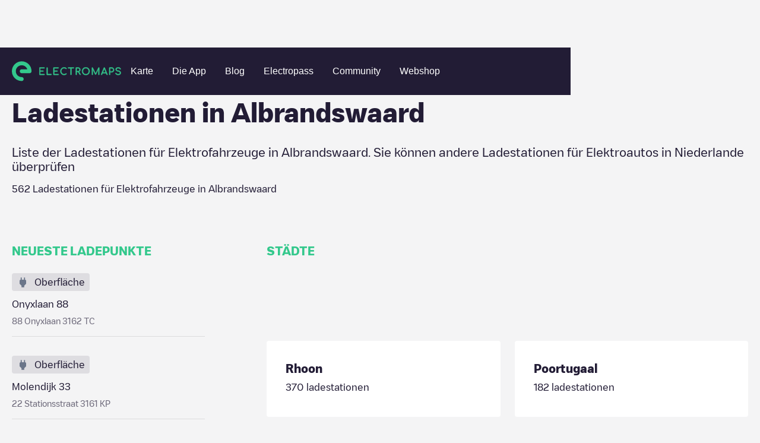

--- FILE ---
content_type: text/css
request_url: https://cdn.prod.website-files.com/6278f767c8039e09089ab08c/css/electromaps.webflow.6437e7fb5ac6ff19c66bcf55-8eb49865f.min.css
body_size: 12220
content:
:root{--primary:#33c88c;--secondary:#221c35;--white:white;--ev-blue:#1e293b;--light-grey:#f4f4f5;--midnight-blue:#1e293bcc;--paster-green:#cdebe0;--mid-grey:#7a7a7b}body{color:#fff;font-family:Arial,Helvetica Neue,Helvetica,sans-serif;font-size:14px;line-height:20px}h1{margin-top:20px;margin-bottom:10px;font-size:38px;font-weight:700;line-height:44px}h2{margin-top:20px;margin-bottom:10px;font-size:32px;font-weight:700;line-height:36px}h3{margin-top:20px;margin-bottom:10px;font-size:24px;font-weight:700;line-height:30px}h4{margin-top:10px;margin-bottom:10px;font-size:18px;font-weight:700;line-height:24px}h5{margin-top:10px;margin-bottom:10px;font-size:14px;font-weight:700;line-height:20px}h6{margin-top:10px;margin-bottom:10px;font-size:12px;font-weight:700;line-height:18px}p{margin-bottom:32px;font-size:16px}a{color:var(--primary);text-decoration:none}ul{margin-top:0;margin-bottom:10px;padding-left:40px}ol{margin-top:0;margin-bottom:10px;padding-left:40px;list-style:decimal}strong{font-family:Heywallbox Bold,sans-serif;font-weight:700}blockquote{border-left:5px solid #e2e2e2;margin-bottom:10px;padding:10px 20px;font-size:18px;line-height:22px}figure{margin-bottom:10px}.w-layout-grid{grid-row-gap:16px;grid-column-gap:16px;grid-template-rows:auto auto;grid-template-columns:1fr 1fr;grid-auto-columns:1fr;display:grid}.l{margin-top:0;margin-bottom:0;font-family:Heywallbox Bold,sans-serif;font-size:44px;font-weight:700;line-height:48px}.l.light-title{font-family:Heywallbox Regular,sans-serif;font-size:40px;font-weight:700;line-height:56px}.l.dark-title{color:var(--secondary);font-family:Heywallbox Regular,sans-serif;font-size:40px;font-weight:700;line-height:56px}.navbar{z-index:10;background-color:#221c35;padding-top:20px;padding-bottom:20px;position:fixed;inset:0% 0% auto}.navbar.navbar-transparent{background-color:#221c3500;position:absolute;inset:0% 0% auto}.navbar.hidden{display:none}.navbar.hidden.show{display:block}.navbar-container{width:100%;max-width:1380px;margin-left:auto;margin-right:auto;padding-left:20px;padding-right:20px}.navbar-wrapper{justify-content:space-between;align-items:center;display:flex}.navbar-log{align-items:center;display:flex}.navbar-log.one-link{min-width:184px}.nav-link{outline-offset:0px;pointer-events:auto;color:#fff;cursor:auto;border-radius:0;outline:3px #fff;padding:10px 16px;font-size:16px;line-height:16px;transition:all .2s;position:relative;overflow:visible}.nav-link:hover{opacity:.94;color:var(--primary);-webkit-text-stroke-color:var(--primary);border-radius:20px;display:inline-block;position:relative;right:auto}.nav-link.w--current{color:var(--primary)}.nav-link.button{line-height:16px;position:absolute;right:0}.nav-link.nav-log:hover{color:var(--primary);border-bottom-color:#0000}.nav-link.nav-register.button-navbar{border:2px solid var(--primary);background-color:var(--primary);background-image:url(https://cdn.prod.website-files.com/6278f767c8039e09089ab08c/643d06799868c184da718337_chevron.svg);background-position:94%;background-repeat:no-repeat;background-size:auto;border-radius:10px;margin-left:16px;padding-top:12px;padding-bottom:12px;padding-right:24px}.nav-link.nav-register.button-navbar:hover{border:2px solid var(--white);color:var(--white)}.nav-menu{justify-content:space-between;align-items:center;width:100%;display:flex}.app-download.android:active,.app-download.android:focus{border-color:var(--primary)}.app-download.apple:active,.app-download.apple:focus{border-color:var(--primary)}.app-download.android{border:2px solid #0000;border-radius:11px;max-width:177px;margin-left:0;margin-right:12px}.app-download.android:hover{border-color:var(--white)}.app-download.android:active,.app-download.android:focus{border-color:var(--primary)}.app-download.android.aside{margin-bottom:12px}.app-download.apple{border:2px solid #0000;border-radius:12px;max-width:157px;margin-left:12px}.app-download.apple:hover{border-color:var(--white)}.app-download.apple:active,.app-download.apple:focus{border-color:var(--primary)}.app-download.apple.aside{margin-left:0}.app-download.android-footer{border:1px solid #0000;border-radius:8px;max-width:188px;margin-bottom:8px}.app-download.android-footer:hover{border:1px solid var(--white);border-radius:8px}.app-download.android-footer:active{border-color:var(--primary)}.app-download.apple-footer{border:1px solid #0000;border-radius:8px;max-width:168px}.app-download.apple-footer:hover{border-color:var(--white)}.app-download.apple-footer:active{border-color:var(--primary)}.s{margin-top:0;margin-bottom:0;font-family:Heywallbox Bold,sans-serif;font-size:24px;font-weight:700;line-height:32px}.s.regular{font-family:Heywallbox Regular,sans-serif;font-weight:400}.s.color-green.light-text{font-family:Heywallbox Regular,sans-serif}.s.color-green{color:#33c88c}.s.mobile-small{font-weight:700;position:static}.s.light{font-family:Heywallbox Regular,sans-serif;font-weight:400}.xs{margin-top:0;margin-bottom:0;font-family:Heywallbox Bold,sans-serif;font-size:20px;font-weight:700;line-height:28px}.xs.regular{font-family:Heywallbox Regular,sans-serif;font-weight:400}.body-l{text-align:left;margin-top:0;margin-bottom:0;font-family:Heywallbox Regular,sans-serif;font-size:20px;font-weight:400;line-height:24px}.body-l.two-cols-grid-inner{text-align:center;justify-content:center;align-items:center;width:100%;height:100%;display:flex}.body-l.two-cols-grid-inner.white{color:var(--white)}.body-l.two-cols-grid-inner.big-card-text{font-size:18px;line-height:22px}.body-l.margin-bottom-24{margin-bottom:24px}.body-l.list-l{margin-bottom:24px}.body-l.bold{font-family:Heywallbox Bold,sans-serif;font-weight:700}.body-m{font-family:Heywallbox Regular,sans-serif;font-size:16px;font-weight:400}.body-m.bold{font-family:Heywallbox Bold,sans-serif;font-weight:700}.body-m.mb-24{margin-bottom:24px}.body-m._0margin{margin-bottom:8px}.body-m.dark-text{color:var(--ev-blue)}.body-m.dark-text.italic{font-style:italic}.body-s{font-family:Heywallbox Regular,sans-serif;font-weight:400}.body-s.bold{font-family:Heywallbox Bold,sans-serif;font-weight:700}.body-s.mb-8{margin-bottom:8px}.button{border:2px solid var(--primary);background-color:var(--primary);color:var(--white);border-radius:20px;padding:12px;font-family:Heywallbox Regular,sans-serif;font-size:16px;font-weight:400;line-height:22px;transition:all .2s;overflow:visible}.button:hover{border-color:var(--light-grey);background-color:var(--primary)}.button:active,.button:focus{border-color:var(--white);background-color:var(--white);color:var(--primary)}.button.secondary{background-color:var(--white);color:var(--secondary)}.button.secondary:hover{background-color:#fffc}.button.primary{margin-bottom:16px;margin-right:16px}.button.white{background-color:var(--white);color:var(--primary)}.button.white:hover{border-color:var(--primary);background-color:var(--primary);color:#ffffff8c}.button.square-icon{border:3px solid var(--primary);text-align:center;background-image:url(https://cdn.prod.website-files.com/6278f767c8039e09089ab08c/640854e4e7a0203bdcd4a83d_Group%201.svg);background-position:89%;background-repeat:no-repeat;background-size:auto;border-radius:10px;padding-left:20px;padding-right:56px;transition-property:background-color,all}.button.square-icon:hover{border:3px solid var(--white);background-color:var(--primary);color:var(--white)}.button.square{border-radius:10px;transition-property:all,all}.button.alternate-green{color:var(--secondary);background-color:#93e5d2;border-color:#93e5d2}.button.large-button{text-align:center;width:100%}.button.dark{background-color:var(--secondary)}.button.dark:hover{background-color:var(--white);color:var(--secondary)}.button.hover-dark:hover{background-color:var(--secondary);color:var(--white)}.button.hover-dark.big_button{padding:14px 24px;font-size:18px}.button.hover-dark.big_button.alternate-green{color:var(--secondary);background-color:#93e5d2;border-color:#93e5d2}.button.is-link{color:var(--ev-blue);background-color:#0000;border-style:none;padding:.25rem 0;line-height:1;text-decoration:none}.button.is-link.is-icon{grid-column-gap:.5rem;grid-row-gap:.5rem}.button.is-link.is-icon.is-dropdown{justify-content:flex-start;align-items:center;font-size:14px;display:flex;position:relative}.button.is-link.is-icon.is-dropdown:hover{color:var(--primary)}.footer{background-color:var(--secondary);padding:54px}.footer-container{max-width:1380px;margin-left:auto;margin-right:auto;padding-left:20px;padding-right:20px}.footer-grid{grid-column-gap:48px;grid-row-gap:0px;grid-template:"Area Area-2 Area-3 Area-4 Area-5"/3fr 2fr 2fr 2fr 2fr}.footer-nav.columns-footer{grid-column-gap:20px;grid-row-gap:20px;grid-column-gap:20px;grid-row-gap:20px;flex-direction:column;justify-content:space-between;display:flex}.footer-cta.columns-footer{grid-column-gap:20px;grid-row-gap:20px;grid-column-gap:20px;grid-row-gap:20px;flex-direction:column;display:flex}.footer-logo-desktop{width:184px;height:40px}.footer-logo-desktop.footer-logo-big{width:222px}.footer-logo-desktop.footer-logo-big.aniversary-footer{height:auto}.footer-link{color:var(--white);margin-bottom:16px;text-decoration:none;transition:opacity .2s;display:block}.footer-link:hover{opacity:1;color:var(--primary);text-decoration:none}.footer-text{margin-bottom:16px}.footer-text.small-margin{margin-bottom:8px}.footer-cta-buttons{flex-direction:column;max-width:120px;display:flex}.dropdown{background-color:var(--primary);border-radius:10px;justify-content:space-between;align-items:center;padding:10px 40px 10px 16px;display:flex}.dropdown-text{color:var(--white);font-family:Heywallbox Regular,sans-serif;font-size:16px}.dropdown-arrow{position:absolute;right:16px}.dropdown-list{background-color:#656172;border-radius:24px;min-width:auto;margin-top:8px}.dropdown-list.w--open{z-index:1;background-color:var(--white);color:var(--primary);border-radius:10px;width:100%;min-width:180px;padding-top:16px;padding-bottom:8px}.dropdown-link{color:var(--primary);padding:0 16px 8px;font-family:Heywallbox Regular,sans-serif;font-size:16px;font-weight:400;transition:opacity .2s}.dropdown-link:hover{color:#289f6f}.dropdown-link.w--current{color:#269a6b}.footer-social{grid-column-gap:8px;align-items:center;display:flex}.nav-logo-mobile{display:none}.footer-dropdown{min-width:180px;margin-bottom:32px}.hide{display:none}.nav-logo-image{width:184px;height:40px}.nav-logo-image.aniversary{display:none}.footer-copyright{opacity:.6}.footer-copyright.margin-top{margin-top:32px}.footer-copyright.margin-top.mobile-copy{display:none}.wallbox-logo{white-space:nowrap;align-items:center;margin-top:24px;display:flex}.wallbox-logo-text{color:var(--white)}.wallbox-logo-image{max-width:113px;margin-left:8px;margin-right:8px;transform:translateY(-3px)}.city-heading{margin-top:80px}.city-map{margin-bottom:84px}.city-map-container{background-color:#c2c2c2;width:100%;min-height:400px;position:relative;overflow:hidden}.city-map-text{color:#221c35a6;margin-top:32px}.city-main-grid{grid-column-gap:24px;grid-row-gap:24px;grid-template-rows:auto;grid-template-columns:1fr 2fr;grid-auto-columns:1fr;display:grid}.city-main-aside{padding-right:80px}.breadcrumbs{align-items:center;margin-top:24px;margin-bottom:40px;display:flex}.breadcrumbs.mobile{display:none}.breadcrumb-item{color:#221c35a6;align-items:center;font-family:Heywallbox Regular,sans-serif;font-weight:400;transition:color .2s;display:flex}.breadcrumb-item:hover{color:var(--primary)}.breadcrumb-item.last:hover{color:#221c35a6}.breadcrumb-icon{margin-left:2px;margin-right:2px}.city-heading-title{color:var(--secondary);margin-bottom:32px}.city-heading-subtitle{color:var(--secondary)}.city-heading-subtitle.new-content{display:block}.body-clear{background-color:#f4f4f5}.caps-title{color:var(--primary);text-transform:uppercase;margin-bottom:24px}.newest-chargepoints-item{align-items:flex-start;width:100%;margin-bottom:32px}.newest-chargepoints-content{border-bottom:1px solid #0000001a;padding-bottom:16px}.newest-cgargepoints-title{color:var(--secondary);margin-bottom:8px}.newest-cgargepoints-text{color:#221c35a6}.chargepoints-stations-container{grid-column-gap:24px;grid-row-gap:24px;grid-template-rows:auto;grid-template-columns:1fr 1fr;grid-auto-columns:1fr;display:grid}.chargepoints-stations-item{background-color:var(--white);border-radius:4px;flex-direction:column;padding:32px 32px 24px;display:flex}.chargepoints-stations-visual-inner{background-color:#221c351a;border-radius:4px;align-items:center;padding:4px 8px;display:flex}.chargepoints-stations-title{color:var(--secondary);margin-bottom:8px}.chargepoints-stations-text{color:var(--secondary);margin-bottom:16px}.wide-container-2{max-width:1296px;margin-bottom:40px;margin-left:auto;margin-right:auto;padding-left:20px;padding-right:20px}.chargepoints-stations-visual-icon{margin-right:8px}.chargepoints-stations-visual-text{color:var(--secondary)}.city-main-bottom-text{color:var(--secondary);margin-top:8px;margin-bottom:40px}.city-main-top-banner{background-color:#33c88c4d;border-radius:4px;align-items:center;margin-bottom:24px;padding:32px;display:flex}.city-main-top-banner.hide{display:none}.main-bottom-banner{background-color:#33c88c;background-image:url(https://cdn.prod.website-files.com/6278f767c8039e09089ab08c/6304c1cc6a11c9d512e8bc96_bg-token.svg);background-position:8%;background-repeat:no-repeat;background-size:contain;border-radius:4px;justify-content:space-between;margin-top:56px;margin-bottom:24px;display:none}.city-main-bottom-banner-content{width:50%;margin-left:auto;padding-top:56px;padding-bottom:56px;padding-right:32px}.city-main-bottom-banner-title,.city-main-bottom-banner-text{margin-bottom:16px}.city-bottom-text{color:var(--secondary)}.city-map-info{z-index:10;position:absolute;top:20px;right:60px}.city-map-info-icon{cursor:pointer;justify-content:center;align-items:center;max-width:50px;min-height:50px;margin-bottom:0;margin-left:auto;display:flex}.city-map-info-panel{background-color:var(--secondary);border-radius:4px;max-width:306px;padding:8px}.newest-chargingpoints-visual{margin-bottom:12px;display:inline-block}.city-man-top-banner-icon{margin-right:24px}.city-man-top-banner-text{color:var(--secondary);max-width:424px}.city-man-top-banner-button{margin-left:auto}.aside-cta{background-color:var(--secondary);border-radius:4px;padding:32px}.aside-cta-title{margin-bottom:16px}.aside-cta-text{margin-bottom:24px}.aside-cta-buttons{flex-direction:column;align-items:flex-start;display:flex}.city-map-image{object-fit:cover;width:100%;min-height:400px;max-height:400px}.city-map-hover{z-index:9;background-color:#221c3566;justify-content:center;align-items:center;display:flex;position:absolute;inset:0%}.city-map-hover-cta{background-color:var(--white);text-align:center;border-radius:4px;max-width:306px;padding:24px}.city-map-hover-title{color:var(--secondary);margin-bottom:16px}.city-map-hover-text{opacity:.65;color:var(--secondary);margin-bottom:16px}.city-header{margin-top:40px;margin-bottom:40px}.chargepoints-load-more{margin-top:24px}.aside-rich-text{font-family:Heywallbox Regular,sans-serif;font-weight:400;line-height:24px}.aside-rich-text p{margin-bottom:0}.city-bottom-content-new{padding-top:40px;padding-bottom:40px}.embed-banner{margin-bottom:24px;display:inline-block}.embed-banner-wrapper{justify-content:flex-start;align-items:center;display:flex}.dropdown-nav-link{color:var(--white);display:inline-block}.dropdown-nav-item-link{padding:10px 22px 10px 16px}.dropdown-nav-item-link.hidden{display:none}.nav-link-text{color:var(--white);font-size:16px;line-height:16px}.dropdown-nav-arrow{color:var(--white);margin-top:13px;margin-bottom:10px;margin-right:0}.dropdown-nav-sublink{border-bottom:1px solid var(--secondary);color:var(--white);padding:10px 20px;transition:all .2s}.dropdown-nav-sublink:hover{border-bottom:1px solid var(--white)}.dropdown-nav-sublink.hidden-text{display:none}.dropdown-nav-sublink.mobile.dropdown-submenu-vertical.hover-01.large,.dropdown-nav-sublink.mobile.dropdown-submenu-vertical.hover-01.large.w--current{white-space:pre-wrap}.dropdown-nav-sublink.mobile:hover{color:var(--white);border-bottom-style:solid}.dropdown-nav-sublink.mobile.dropdown-submenu-vertical.hover-01.large,.dropdown-nav-sublink.mobile.dropdown-submenu-vertical.hover-01.large.w--current{white-space:pre-wrap}.dropdown-nav-sublink.mobile.hover-01:hover{color:var(--primary);border-bottom-color:#0000}.dropdown-nav-sublink.mobile.dropdown-submenu-vertical{padding-left:8px}.dropdown-nav-sublink.mobile.dropdown-submenu-vertical.hover-01.large,.dropdown-nav-sublink.mobile.dropdown-submenu-vertical.hover-01.large.w--current{white-space:pre-wrap}.dropdown-nav-sublink.mobile.dropdown-submenu-vertical.hover-01.w--current{color:var(--primary)}.dropdown-nav-sublink.mobile.dropdown-submenu-vertical.hover-01.large,.dropdown-nav-sublink.mobile.dropdown-submenu-vertical.hover-01.large.w--current,.dropdown-nav-sublink.mobile.dropdown-submenu-vertical.hover-01.large,.dropdown-nav-sublink.mobile.dropdown-submenu-vertical.hover-01.large.w--current{white-space:pre-wrap}.dropdown-nav-sublink.submenu-dropdown{border-bottom-color:var(--primary);color:var(--white);text-align:left;margin-bottom:8px;padding-bottom:4px;padding-left:8px;padding-right:8px;font-size:14px;font-weight:400}.dropdown-list-submenu{background-color:var(--secondary)}.dropdown-list-submenu.w--open{background-color:var(--secondary);color:var(--white);border-radius:16px;flex-direction:column;min-width:200px;padding:10px 16px 16px;display:flex;top:44px;box-shadow:1px 1px 3px #322e41e8}.dropdown-list-submenu.horizontal-menu.w--open{grid-column-gap:20px;grid-column-gap:20px;flex-direction:row;justify-content:center;min-width:460px}.partners-dropdown{min-width:45%;margin-left:0;margin-right:0}.partners-dropdown.vertical-dropdown-menu{margin-left:0;margin-right:0}.new-copy-region{color:var(--secondary);margin-bottom:16px}.margin-bottom{margin:0 0 56px}.margin-bottom.margin-tiny{margin:0 0 0}.margin-bottom.margin-small{margin-top:0;margin-left:0;margin-right:0}.l.green-text{text-transform:none}.twitter-icon{width:24px;height:24px}.rrss-footer{margin-top:32px}.margin-top,.margin-top.margin-medium{margin-bottom:0;margin-left:0;margin-right:0}.faq3_accordion{flex-direction:column;justify-content:flex-start;align-items:stretch}.faq3_question{grid-column-gap:1.5rem;grid-row-gap:1.5rem;cursor:pointer;justify-content:space-between;align-items:center;padding-top:.5rem;padding-bottom:.5rem;display:flex}.btn-text.is-big{min-width:100px;font-size:1rem}.btn-text.is-big.mas{font-size:14px;display:flex}.btn-text.is-big.menos{opacity:0;font-size:14px;display:flex;position:absolute}.faq3_icon-wrapper{align-self:flex-start;width:2rem;display:flex}.faq3_icon-wrapper.rotate-icon{transform:rotate(90deg)}.icon-embed-small{flex-direction:column;justify-content:center;align-items:center;width:2rem;height:2rem;display:flex}.faq3_answer{overflow:hidden}@media screen and (min-width:1440px){.m.light-title{font-family:Heywallbox Regular,sans-serif;font-weight:400;line-height:34px}.charging-wrapper{align-items:center}.live-data-containers-wrapper{justify-content:center}.two-cols-content.mobile-new-col.hotels-cols{max-width:600px}.two-cols-content.big-content{margin-left:136px;padding-right:24px}.business-demo{background-image:url(https://cdn.prod.website-files.com/6278f767c8039e09089ab08c/6295c06a76ea09fd93050ed7_the%20power%20of%20community.png);background-position:50%;background-repeat:no-repeat;background-size:cover;padding-top:104px;padding-bottom:104px}.business-demo.background-top{background-position:50% 0}.business-form.software-form{background-image:url(https://cdn.prod.website-files.com/6278f767c8039e09089ab08c/62973f21460c89d560275383_the%20power%20of%20community-2.jpg)}.form-container.form-big{max-width:802px;margin-left:auto;margin-right:auto}.shop-section-title.white.big-title{max-width:1081px}.business-solution-section{background-size:cover}.installers-hero-section{background-image:url(https://cdn.prod.website-files.com/6278f767c8039e09089ab08c/63c667acf0c3ca293e236d09_app%20header.png);background-position:50%;background-repeat:no-repeat;background-size:cover;padding-top:164px;padding-bottom:164px}.find-section-installers{background-image:url(https://cdn.prod.website-files.com/6278f767c8039e09089ab08c/63c6683ada4f72ec3f18acb2_find-installers.png);background-position:50%;background-repeat:no-repeat;background-size:cover;padding-top:104px;padding-bottom:104px}.content-solution-col{max-width:645px}.content-solution-col.evectrum-solutions{max-width:none}.competitive-solution-wrapper{grid-template-columns:2fr 1fr}.evectrum-solutions-title-wrapper{letter-spacing:-.7px}.logo3_list{grid-column-gap:2rem;grid-template-columns:160px 160px 160px 160px 160px 160px 160px 160px 160px 160px;margin-right:2rem}.logo3_wrapper{width:160px}}@media screen and (max-width:991px){.xxl{font-size:56px;line-height:56px}.xl,.l{font-size:32px;line-height:40px}.navbar{padding-top:24px;padding-bottom:24px}.navbar-log{grid-column-gap:16px;grid-row-gap:16px;flex-direction:row;grid-template-rows:auto;grid-template-columns:1fr 1fr;grid-auto-columns:1fr;align-items:center;display:grid;position:absolute;inset:auto 24px 24px}.navbar-log.one-link{display:none}.nav-link{border:1px #000;padding:8px 0;font-size:32px;line-height:40px;text-decoration:none}.nav-link.nav-log{border:2px solid var(--primary);background-color:var(--primary);text-align:center;border-radius:10px;width:100%;padding-top:12px;padding-bottom:12px;font-size:16px;line-height:20px}.nav-link.nav-log:hover{border-color:var(--white);color:var(--white)}.nav-link.nav-register{background-color:var(--white);color:var(--secondary);text-align:center;border-radius:10px;order:-1;width:100%;margin-bottom:8px;padding-top:12px;padding-bottom:12px;font-size:16px;line-height:20px}.nav-link.nav-register.button-navbar{border-color:var(--white);background-color:var(--white);color:var(--primary);background-position:95%;margin-bottom:0;margin-left:0;padding-left:24px}.nav-link.nav-register.button-navbar:hover{border-color:var(--primary);color:var(--primary)}.nav-menu{background-color:var(--secondary);flex-direction:column;justify-content:space-between;align-items:flex-start;height:92vh;margin-top:80px;padding-left:24px;padding-right:24px}.nav-menu.v2{margin-top:0}.hero-home{height:auto;min-height:100vh}.hero-home.hero-aniversary._03{display:none}.hero-home.hero-aniversary._03.mobile-en,.hero-home.hero-aniversary._03.mobile-it,.hero-home.hero-aniversary._03.mobile-de{background-image:url(https://cdn.prod.website-files.com/6278f767c8039e09089ab08c/6729e676ea37d9508c6c8661_Mobile%20EN.png);display:block}.hero-home.hero-aniversary.es,.hero-home.hero-aniversary._03{display:none}.hero-home.hero-aniversary._03.mobile-en,.hero-home.hero-aniversary._03.mobile-it,.hero-home.hero-aniversary._03.mobile-de{background-image:url(https://cdn.prod.website-files.com/6278f767c8039e09089ab08c/6729e676ea37d9508c6c8661_Mobile%20EN.png);display:block}.hero-home.hero-aniversary.es,.hero-home.hero-aniversary._03{display:none}.hero-home.hero-aniversary._03.mobile-en,.hero-home.hero-aniversary._03.mobile-it,.hero-home.hero-aniversary._03.mobile-de,.hero-home.hero-aniversary._03.mobile-en,.hero-home.hero-aniversary._03.mobile-it,.hero-home.hero-aniversary._03.mobile-de{background-image:url(https://cdn.prod.website-files.com/6278f767c8039e09089ab08c/6729e676ea37d9508c6c8661_Mobile%20EN.png);display:block}.hero-home.hero-aniversary._02{display:none}.hero-home.hero-aniversary._02.mobile-fr{background-image:url(https://cdn.prod.website-files.com/6278f767c8039e09089ab08c/6729e676537eafe6113b90d9_Mobile%20FR.png);display:block}.hero-home.hero-aniversary.mobile-es{background-image:url(https://cdn.prod.website-files.com/6278f767c8039e09089ab08c/6729e67676b0d2624f0b35d1_Mobile%20ES.png);display:block}.hero-home.hero-aniversary.es{display:none}.container{padding-left:16px;padding-right:16px}.app-download.android{max-width:136px;margin-right:8px}.app-download.apple{max-width:119px;margin-left:8px}.app-download.android-footer{margin-bottom:0;margin-right:16px}.values-wrapper{flex-direction:column}.values-text-wrapper{background-color:#221c35cc;border-radius:8px;max-width:596px;margin-bottom:24px;padding:24px}.values-card-paragraph{opacity:.6}.map{padding-top:104px;padding-bottom:104px}.live-data.about{padding-top:80px;padding-bottom:80px}.data-counter{min-width:320px}.the-community,.businees-solutions{padding-top:104px;padding-bottom:104px}.businees-solutions.business-home.ambassador-solutions{background-position:0%}.reviews{padding-top:104px;padding-bottom:104px}.review-card-img{border-radius:100%;width:72px;height:72px;overflow:hidden}.s{font-size:20px;line-height:28px}.xs,.body-l{font-size:16px;line-height:20px}.body-l.no-mobile-change{font-size:20px;line-height:24px}.button{white-space:nowrap}.button.large-button-text{font-size:14px}.body-xl{font-size:24px;line-height:32px}.values-cta{justify-content:center}.contactless{padding-top:104px;padding-bottom:104px}.two-cols.mobile-one-col{flex-direction:column;align-items:stretch}.two-cols-content.mobile-new-col{width:100%}.two-cols-content.mobile-new-col.large-width{max-width:100%}.newsletter-form{margin-left:0}.footer{padding:40px 24px 64px}.footer-grid{grid-row-gap:24px;grid-template:"Area Area""Area-4 Area-5""Area-3 Area-3""Area-2 Area-2"/1fr 1fr}.footer-logo{margin-bottom:40px}.footer-nav{margin-bottom:24px}.footer-nav.columns-footer{grid-row-gap:16px;grid-row-gap:16px}.footer-cta{margin-bottom:40px}.footer-cta.columns-footer{grid-row-gap:16px;grid-row-gap:16px}.footer-cta-buttons{flex-direction:row;max-width:500px}.dropdown-list{min-width:180px}.dropdown-list.w--open{width:auto;min-width:180px}.nav-menu-center{padding-top:24px}.nav-logo-desktop{display:none}.nav-logo-mobile{display:block}.menu-button{max-width:60px;padding:0}.menu-button.w--open{background-color:#0000;padding-bottom:0;padding-left:0;padding-right:0}.icon{display:none}.footer-dropdown{z-index:1;min-width:180px;position:static}.app-hero,.ep-hero{height:auto;min-height:100vh}.ep-hero-wrapper{grid-template-columns:3fr 1fr}.ep-contactless{padding-top:104px;padding-bottom:104px}.two-cols-grid.brand-evectrum-grid{max-width:none}.two-cols-grid-item{min-width:120px;max-width:120px;padding-top:130px}.two-cols-grid-item.large-item{min-width:260px;max-width:300px}.business-hero{height:auto;min-height:100vh}.business-hero.fleet-hero{min-height:auto}.business-hero.intersolar-hero{flex-direction:column;justify-content:flex-end;min-height:80vh}.business-hero.ambassador-hero{padding-bottom:80px}.business-hero-container.ambasador-title-wrapper{text-align:center;text-align:center;width:100%;max-width:none}.form-container{margin-left:auto;margin-right:auto}.review-card-item{margin-left:8px;margin-right:8px}.featured-posts{padding-top:144px}.featured-posts-wrapper{grid-template-columns:1.5fr 1fr}.post-hero{padding-top:0;padding-bottom:80px}.blog-advertising{justify-content:center;display:flex}.post-main{padding-bottom:80px}.post-main-wrapper{grid-template-columns:208px 1fr}.featured-posts-main{position:relative}.main-blog-list{grid-template-rows:auto}.post-card-inner-wrapper{grid-row-gap:0px;grid-template-rows:auto auto;grid-template-columns:1fr}.community-hero{height:auto;min-height:100vh}.featured-post-list-wrapper{margin-bottom:40px;position:sticky;top:100px}.nav-logo-image.mobile{width:180px;height:32px}.nav-logo-image.mobile.special-aniversary{height:auto}.community-intro{padding-top:104px;padding-bottom:104px}.community-features-title{margin-bottom:40px}.community-features-list{grid-column-gap:20px;margin-bottom:40px}.community-prefooter{padding-top:104px;padding-bottom:104px}.timeline{padding-top:80px;padding-bottom:40px}.timeline-title{margin-bottom:80px}.timeline-content{padding-top:0;padding-left:40px}.about-team{padding-top:80px;padding-bottom:80px}.filter-button{white-space:nowrap}.manifesto{padding-top:80px;padding-bottom:80px}.timeline-inner-wrapper{grid-template-columns:1fr}.timeline-images{display:none}.timeline-block{margin-bottom:112px}.timeline-block._2,.timeline-block._3,.timeline-block._4,.timeline-block._5,.timeline-block._6,.timeline-block._7{opacity:1;max-width:100%;margin-bottom:64px;display:flex}.timeline-block._1{max-width:100%;margin-bottom:64px;display:flex}.timeline-block._2,.timeline-block._3,.timeline-block._4,.timeline-block._5,.timeline-block._6,.timeline-block._7{opacity:1;max-width:100%;margin-bottom:64px;display:flex}.timeline-image-wrapper._2,.timeline-image-wrapper._3,.timeline-image-wrapper._4,.timeline-image-wrapper._5,.timeline-image-wrapper._6{opacity:1;margin-bottom:16px;position:static}.timeline-image-wrapper._1{margin-bottom:16px;position:static}.timeline-image-wrapper._2,.timeline-image-wrapper._3,.timeline-image-wrapper._4,.timeline-image-wrapper._5,.timeline-image-wrapper._6{opacity:1;margin-bottom:16px;position:static}.timeline-image-wrapper._7{opacity:1;position:static}.timeline-image-container-sticky{height:100%;padding-top:0%;position:static}.timeline-image-wrapper-mobile{order:1;display:block}.timeline-content-wrapper{width:100%;max-width:380px;padding-right:24px}.faqs-filters{padding-bottom:8px}.welcome-hero{padding-bottom:50px}.app-section{padding-top:50px;padding-bottom:50px}.how-to-electropass-section{padding-top:50px;padding-bottom:50px;overflow:hidden}.how-to-electropass-layout{grid-template-columns:25% 1fr}.how-to-electropass-image-wrapper{margin-left:-150%}.how-to-electropass-image{transform:scale(2)}.european-network-section{padding-top:50px;padding-bottom:50px}.order-electropass-layout{grid-template-columns:10% minmax(auto,900px) 10%}.order-electropass-image{transform:translateY(-200%)scale(6)}.empty-category{min-height:200px;padding-left:20px;padding-right:20px;display:none;position:relative}.radio-button-label{white-space:nowrap}.empty-container-inner{width:100%;position:absolute;top:50%;left:50%;transform:translate(-50%,-50%)}.footer-copyright{padding-top:16px}.footer-copyright.margin-top.mobile-copy{display:block}.footer-copyright.margin-top.desktop-copyright{display:none}.welcome-main-hero{padding-top:200px;padding-bottom:120px}.welcome-main-hero-title{margin-bottom:80px}.welocme-main-grid{grid-column-gap:32px;grid-row-gap:32px}.order-electropass-image-2{transform:translateY(-200%)scale(6)}.city-map-container{min-height:360px}.city-map-text{margin-top:20px}.city-main-grid{grid-template-columns:1fr 2.2fr}.city-main-aside{padding-right:0}.breadcrumbs{margin-bottom:20px}.breadcrumb-item{transition:color .2s}.breadcrumb-item:hover{color:var(--primary)}.city-heading-title{margin-bottom:24px}.chargepoints-stations-container{grid-column-gap:16px;grid-row-gap:16px}.chargepoints-stations-item{padding-top:24px;padding-left:24px;padding-right:24px}.city-main-bottom-text{margin-top:4px}.city-main-top-banner{margin-bottom:16px}.main-bottom-banner{background-image:url(https://cdn.prod.website-files.com/6278f767c8039e09089ab08c/6305e3e9122c3a07e1916755_transparent-token.svg);background-position:0%;background-repeat:no-repeat;background-size:contain;margin-top:32px}.city-main-bottom-banner-content{text-align:right;width:100%;padding-left:32px}.city-map-info{right:20px}.city-man-top-banner-text{max-width:344px;padding-right:20px}.aside-cta{padding:24px}.city-map-image{min-height:360px}.city-header{margin-top:32px;margin-bottom:24px}.chargepoints-load-more{margin-bottom:64px}.char-header{margin-top:32px;margin-bottom:24px}.char-heading-title{margin-bottom:24px}.char-map-container{min-height:360px}.char-map-info{right:20px}.char-map-image{min-height:360px}.char-main-grid{grid-template-columns:1fr 2.2fr}.char-main-aside{padding-right:0}.char-connectos-container{grid-column-gap:16px;grid-row-gap:16px}.char-connectors-item{padding-top:24px;padding-left:24px;padding-right:24px}.nearest-container{grid-column-gap:16px;grid-row-gap:16px;grid-template-columns:1fr}.nearest-connectors-item{padding-top:24px;padding-left:24px;padding-right:24px}.hotels-hero{height:auto;min-height:100vh;padding-top:120px}.hotels-hero-top{margin-bottom:60px}.hotels-hero-title,.hotels-hero-text{margin-bottom:30px}.hotels-hero-button{margin-bottom:40px}.hotels-intro{position:relative}.hotels-intro-inner{flex-direction:column}.hotels-intro-visual{text-align:center;max-width:100%}.hotels-intro-content{order:-1;min-width:100%;max-width:100%}.hotels-intro-title{text-align:center;max-width:600px;margin-left:auto;margin-right:auto}.hotels-intro-list{margin-left:auto;margin-right:auto}.container-hotels-intro{padding-left:16px;padding-right:16px}.hotels-intro-visual-desktop{display:none}.hotels-intro-visual-mobile{width:100%;max-width:600px;margin-left:auto;margin-right:auto;display:block}.hotels-mobile-visual{display:block;position:absolute;inset:auto auto 0% 0%}.vichy-catalan-section{padding-top:60px;padding-bottom:60px}.hotels-solutions-paragraph{margin-bottom:50px}.hotels-solutions-grid{grid-template-columns:3fr 8fr}.vichy-catalan-title{max-width:100%;margin-left:20px}.vichy-catalan-image{max-width:140px}.button-big-2{white-space:nowrap}.comments-load-more{margin-bottom:64px}.photos-container{grid-column-gap:20px;grid-row-gap:20px;grid-template-columns:1fr 1fr 1fr}.photos-load-more{margin-bottom:64px}.photos-item,.photos-item-image{width:220px;height:140px}.shop-section{background-size:50%,50%,cover;padding-top:104px;padding-bottom:104px}.shop-section.christmas{background-image:url(https://cdn.prod.website-files.com/6278f767c8039e09089ab08c/63930c4775752f8d70e72af6_stars-mobile.svg),url(https://cdn.prod.website-files.com/6278f767c8039e09089ab08c/639306023a9a6868635b3a7f_Frame.svg),url(https://cdn.prod.website-files.com/6278f767c8039e09089ab08c/6364f4afeb261403baea586d_WAVE%203.svg),url(https://cdn.prod.website-files.com/6278f767c8039e09089ab08c/639305c4b390d4767160a6d1_Group%20222.jpg);background-position:98% 2%,100% 100%,0 0,0 0;background-repeat:no-repeat,no-repeat,no-repeat,no-repeat;background-size:auto,300px,auto,cover}.shop-items-list{margin-left:-12px;margin-right:-12px}.shop-item{margin-left:12px;margin-right:12px}.shop-section-bf{background-size:50%,50%,cover;padding-top:104px;padding-bottom:104px;display:none}.section-market{padding-top:184px;padding-bottom:184px}.two-cols-grid-items{width:45%}.two-cols-grid-items.mobile-total-width{width:100%}.dropdown-nav-link{font-size:32px;line-height:40px;display:block}.dropdown-nav-item-link{padding-left:0;padding-right:44px;display:inline-block}.nav-link-text{font-size:32px;line-height:40px}.dropdown-nav-arrow{margin-top:16px;margin-bottom:0}.dropdown-nav-sublink.mobile{font-size:28px;font-weight:400;line-height:32px}.dropdown-nav-sublink.submenu-dropdown{font-size:20px}.dropdown-list-submenu.w--open{box-shadow:none;flex-direction:column;min-width:0;padding-left:0;padding-right:0}.dropdown-list-submenu.horizontal-menu.w--open{flex-direction:column;align-items:flex-start}.button-2{white-space:nowrap}.image-ev-conect{max-width:48%}.body-xxl{font-size:24px;line-height:30px}.l2{font-size:40px;line-height:48px}.xl2{font-size:48px;line-height:56px}.real-time-grid{grid-row-gap:32px;grid-template-columns:1fr}.real-time-content-wrapper{text-align:center}.walbox-wrapper{margin-bottom:160px}.big-logos-grid{padding-bottom:80px}.grid-4-logos{justify-content:flex-start;padding-bottom:20px;overflow:auto}.show-only-mobile{display:none}.title-charge-point{white-space:normal}.section-table{padding-top:116px;padding-bottom:80px}.image-7{width:100%}.intersolar-grid-icons{grid-column-gap:24px;grid-row-gap:32px;grid-template:"."/1fr 1fr 1fr;margin-bottom:80px;padding-bottom:24px;padding-left:16px;padding-right:16px;overflow:auto}.set-special-grid{grid-column-gap:24px}.col-left-icon{border:1px solid var(--primary);border-radius:10px;flex-direction:column;min-width:260px;padding:16px}.right-col-icon{margin-left:0}.scroll-intersolar{margin-left:-16px;margin-right:-16px;overflow:hidden}.app-phone-section-left{display:none}.logos-app-wrapper{padding-left:16px}.blue-section.margin-medium{padding-top:80px}.image-8{width:100%;display:inline}.grid-four-element{grid-column-gap:24px;grid-template-rows:auto;padding-left:16px;padding-right:16px;overflow:auto}.two-cols-white{grid-column-gap:24px}.list-item-table.hid-icon._10,.list-item-table.hid-icon._11{min-height:164px}.list-item-table.hid-icon._10,.list-item-table.hid-icon._11{min-height:164px}.list-item-table.hid-icon._08{min-height:200px}.list-item-table.hid-icon._10,.list-item-table.hid-icon._11{min-height:164px}.list-item-table._07{min-height:220px}.list-item-table._08{min-height:200px}.list-item-table._10{min-height:164px}.padding-section-medium{padding-top:4rem;padding-bottom:4rem}.margin-bottom{margin-top:0;margin-left:0;margin-right:0}.h1-guide{margin-top:0;margin-bottom:0;font-size:40px}.subtitle-guide{margin-top:24px;margin-bottom:24px}.whitepapers-grid{grid-row-gap:56px;grid-template-columns:1fr}.heading-style-h3{font-size:20px;font-weight:700;line-height:24px}.ambassador-hero{grid-row-gap:40px;grid-template-columns:1fr;padding-top:80px}.four-columns-grid{grid-template-columns:1fr 1fr}.padding-bottom{padding-bottom:80px}.multiple-logo-grid{grid-column-gap:8px;grid-row-gap:8px;grid-template-rows:auto auto;grid-template-columns:1fr 1fr 1fr 1fr 1fr;grid-auto-columns:1fr;display:grid}.two-column-grid{grid-column-gap:24px;grid-row-gap:24px}.card-icon{margin-left:0;margin-right:0}.padding-vertical{padding-top:104px;padding-bottom:104px}.title-center.mobile-left{text-align:left;text-align:left}._2l.green-text{font-size:28px;line-height:36px}.graphic-wrapper{grid-column-gap:32px;grid-row-gap:32px;grid-template:"Area-2""Area""Area-4""Area-3"/1.25fr;margin-top:40px}.m{font-size:18px;line-height:24px}.image-grid{grid-template-rows:auto auto auto;grid-template-columns:1fr}.container-features-marketing{padding-left:16px;padding-right:16px}.sidebar-menu{display:none}.marketing-hero{height:auto;min-height:100vh;padding-top:120px}.services-section{position:relative}.marketing-grid-cols.mobile-one-col{flex-direction:column;align-items:stretch}.layout349_component{grid-column-gap:3rem;grid-template-columns:1fr 1fr;grid-auto-flow:row}.heading-style-h2{font-size:2.75rem}.margin-top{margin-bottom:0;margin-left:0;margin-right:0}.margin-bottom-2{margin-top:0;margin-left:0;margin-right:0}.logos-grid{flex-flow:wrap}.hide-landscape{display:none}.heading-style-h5{font-size:1.75rem}.image-electromaps-manager{max-width:48%}}@media screen and (max-width:767px){.l.light-title,.l.dark-title,.l.light-title,.l.dark-title{font-size:32px;line-height:42px}.navbar-log{display:block}.nav-link.nav-log{margin-bottom:16px}.hero-home.hero-aniversary._03.mobile-en,.hero-home.hero-aniversary._03.mobile-it,.hero-home.hero-aniversary._02.mobile-fr{min-height:120vh}.hero-home.hero-aniversary._03.mobile-en,.hero-home.hero-aniversary._03.mobile-it,.hero-home.hero-aniversary._02.mobile-fr{min-height:120vh}.hero-home.hero-aniversary._03.mobile-en,.hero-home.hero-aniversary._03.mobile-it,.hero-home.hero-aniversary._03.mobile-en,.hero-home.hero-aniversary._03.mobile-it,.hero-home.hero-aniversary._02.mobile-fr,.hero-home.hero-aniversary._02.mobile-fr{min-height:120vh}.hero-home.hero-aniversary.mobile-es{background-image:url(https://cdn.prod.website-files.com/6278f767c8039e09089ab08c/6729e67676b0d2624f0b35d1_Mobile%20ES.png);min-height:120vh;display:block}.app-download.android.aside{margin-bottom:0}.values{padding-top:40px;padding-bottom:40px}.values-text-wrapper{max-width:696px}.video-discovered{padding-top:40px;padding-bottom:40px}.charging-wrapper{flex-direction:column}.charging-text-wrapper{background-color:#221c35cc;border-radius:8px;max-width:696px;margin-bottom:48px;margin-left:auto;margin-right:auto;padding:24px}.charging-text-wrapper.new-mobile-design{background-color:#0000;margin-bottom:16px}.chargin-image{max-width:114px;margin-left:auto;margin-right:auto}.chargin-image.show-image-mobile{max-width:none}.map{padding-top:40px;padding-bottom:40px}.city-map-wrapper{flex-direction:column;align-items:flex-start;max-width:696px;padding:24px;display:flex}.map-title{text-align:left}.map-paragraph{opacity:.8;text-align:left}.live-data,.live-data.about,.live-data.about{padding-top:40px;padding-bottom:40px}.live-data-containers-wrapper{grid-row-gap:16px;flex-direction:column;align-items:center;width:100%;margin-bottom:24px}.data-counter{min-width:280px;padding:12px 40px}.counter-text{text-align:center}.the-community,.businees-solutions{padding-top:40px;padding-bottom:40px}.businees-solutions.business-home.intersolar-section{padding-top:80px}.reviews{padding-top:40px;padding-bottom:40px}.reviews-card-wrapper{grid-row-gap:0px;flex-direction:column}.reviews-card{max-width:100%;margin-bottom:24px}.s.mobile-small{font-size:14px;line-height:20px}.s.light{font-size:16px;line-height:20px}.body-m.mob-m{font-size:14px;line-height:18px}.body-s.mpb-s,.body-s.body-xxs,.body-s.mpb-s,.body-s.body-xxs{font-size:12px;line-height:16px}.button.hover-dark:hover{background-color:var(--secondary);color:var(--white)}.button.large-button-text{font-size:16px}.video-container{background-color:#221c35cc;border-radius:8px;max-width:696px;margin-left:auto;margin-right:auto;padding:24px}.contactless{padding-top:40px;padding-bottom:40px}.two-cols{flex-direction:column}.two-cols-content{background-color:#221c35cc;border-radius:8px;max-width:696px;padding-top:24px;padding-bottom:24px;padding-left:24px}.two-cols-content.mobile-new-col{text-align:center;background-color:#0000;width:100%;padding-left:0;padding-right:0}.two-cols-content.big-column.new-mobile-cols{background-color:#0000}.two-cols-content.column-left-big.new-mobile-design{text-align:center;text-align:center;background-color:#0000;padding-left:0;padding-right:0}.two-cols-content.card-blue{max-width:100%;margin-bottom:24px;margin-left:0;margin-right:0}.two-cols-content.center-cards{background-color:#0000;padding-bottom:0}.two-cols-content.center-cards.last-col{margin-top:64px}.two-cols-visual{display:none}.two-cols-visual.big-visual.show-image-mobile{margin-top:24px;display:flex}.two-cols-visual.visible-mobile{max-width:100%;margin-top:24px;display:flex}.two-cols-title.center-mobile{text-align:center;text-align:center}.two-cols-text.mobile-left{text-align:left;text-align:left}.two-cols-button.mobile-buttons{flex-direction:column;align-items:center;display:flex}.two-cols-button.center-mobile{text-align:center}.pioneers,.newsletter{padding-top:40px;padding-bottom:40px}.newsletter.dark-bg{padding-top:100px;padding-bottom:100px}.footer{padding-top:40px;padding-bottom:40px}.footer-grid{grid-template-areas:"Area Area""Area-4 Area-5""Area-2 Area-2""Area-3 Area-3"}.app-community,.app-find,.app-charge,.app-manage{padding-top:40px;padding-bottom:40px}.app-hero-wrapper{grid-template-columns:1.5fr .25fr}.ep-hero{background-position:65%}.ep-hero-wrapper{grid-template-columns:1fr}.ep-contactless,.ep-duo,.ep-network{padding-top:40px;padding-bottom:40px}.two-cols-grid{justify-content:center;max-width:500px;margin-top:24px}.two-cols-grid-item.large-item{max-width:100%}.business-hero.fleet-hero{flex-direction:column;justify-content:flex-end;margin-top:auto;margin-left:auto;margin-right:auto;display:flex}.business-hero.intersolar-hero{padding-top:80px}.business-hero-container.content-align-left{text-align:center;text-align:center}.business-solutions,.customers,.brands,.business-app,.business-demo{padding-top:40px;padding-bottom:40px}.business-demo.marketing-section{padding-left:3rem}.business-demo.marketing-demo-1{padding-left:0}.business-value,.business-form{padding-top:40px;padding-bottom:40px}.review-card-item{margin-left:0;margin-right:0}.main-blog{padding-bottom:80px}.featured-posts-wrapper{grid-column-gap:0px;grid-row-gap:0px;grid-template-columns:1fr}.advertising-banner{padding-bottom:32px}.post-hero-container{grid-row-gap:0px;grid-template-rows:auto auto;grid-template-columns:1fr}.post-hero-title{margin-bottom:16px}.post-main{padding-bottom:64px}.post-main-wrapper{grid-row-gap:48px;grid-template-columns:1fr}.main-blog-list{grid-column-gap:0px;grid-row-gap:0px;grid-template-columns:1fr}.post-hero-category{margin-bottom:16px}.prefooter-cta{padding-top:40px;padding-bottom:40px}.paragraph-2{margin-bottom:24px}.sticky{flex-direction:column;align-items:center;margin-bottom:0;display:flex}.post-recommended{padding-bottom:40px}.post-recommended-list{grid-row-gap:0px;grid-template-columns:1fr}.community-intro{padding-top:40px;padding-bottom:40px}.community-intro-wrapper{padding:24px}.community-features{margin-bottom:40px;padding-top:40px}.community-features-title{margin-bottom:16px}.community-features-list{grid-template-rows:auto auto auto;grid-template-columns:1fr;margin-bottom:24px}.community-prefooter{padding-top:40px;padding-bottom:40px}.post-share-title{text-align:center}.post-main-footer{flex-direction:column;align-items:center}.timeline{padding-top:40px;padding-bottom:24px}.timeline-title{margin-bottom:24px}.timeline-content{padding-left:20px}.about-team{padding-top:40px;padding-bottom:40px}.filter-button{white-space:nowrap}.manifesto{padding-top:40px;padding-bottom:40px}.manifesto-wrapper{padding:20px}.about-team-info{grid-row-gap:24px;grid-template-columns:1fr;margin-bottom:80px}.about-team-content{text-align:center;max-width:100%}.about-team-perks-text{margin-bottom:16px}.about-team-perks-list{margin-left:-10px;margin-right:-10px}.about-team-perks-item{margin:5px}.timeline-inner-wrapper{grid-template-columns:1fr}.timeline-images{display:none}.timeline-block{max-width:100%;margin-bottom:64px}.timeline-block._2,.timeline-block._3,.timeline-block._4,.timeline-block._5,.timeline-block._6{margin-bottom:64px;display:block}.timeline-block._1{display:block}.timeline-block._2,.timeline-block._3,.timeline-block._4,.timeline-block._5,.timeline-block._6{margin-bottom:64px;display:block}.timeline-block._7{margin-bottom:40px;display:block}.timeline-image-wrapper-mobile{border-radius:8px;margin-bottom:16px;display:block;overflow:hidden}.timeline-image-mobile{width:100%}.timeline-content-wrapper{max-width:100%;padding-right:0}.form-message-modal{width:96%}.welcome-hero-title{margin-bottom:24px}.app-mobile-layout{flex-direction:column}.app-mobile-left-text{text-align:center}.app-mobile-image-wrapper{margin-bottom:32px}.app-mobile-right-text{text-align:center}.how-to-electropass-image-wrapper{margin-left:-300%}.electrolist{font-size:14px;line-height:18px}.european-network-logo{height:50px}.button-big{font-size:24px;line-height:32px}.button-big.center{text-align:center;text-align:center;font-size:22px;line-height:28px}.empty-category{min-height:140px}.radio-button-label,.radio-button-label-2{white-space:nowrap}.welcome-main-hero{background-image:url(https://cdn.prod.website-files.com/6278f767c8039e09089ab08c/62e15c5c3fd1be6945b136be_Section%20Wallbox2.jpg);padding-top:140px;padding-bottom:56px}.welcome-main-hero-title{margin-bottom:50px}.welocme-main-grid{grid-column-gap:24px;grid-row-gap:24px;grid-template-columns:1fr}.welcome-main-text{text-align:center}.welcome-main-logo{text-align:center;width:100%}.welcome-main-image{max-width:80%;margin-left:auto;margin-right:auto;display:block}.welcome-main-image.hide{display:none}.welcome-main-logo-image{max-width:250px;margin-left:auto;margin-right:auto;display:block}.welcome-main-logo-image-2{max-width:180px}.screens-wrapper{max-width:220px}.token-image{min-width:240px}.video-discovered-community{padding-top:40px;padding-bottom:40px}.city-map{margin-bottom:64px}.city-map-text{display:none}.city-main-grid{grid-row-gap:64px;grid-template-columns:1fr}.breadcrumbs.desktop{display:none}.breadcrumbs.mobile{display:flex}.newest-chargepoints-item{width:100%;margin-bottom:24px}.chargepoints-stations-container{grid-column-gap:24px;grid-row-gap:24px;grid-template-columns:1fr}.city-main-bottom-text{margin-top:16px}.city-main-top-banner{flex-direction:column;margin-bottom:24px}.city-bottom-content{padding-top:60px}.main-bottom-banner{background-image:url(https://cdn.prod.website-files.com/6278f767c8039e09089ab08c/6305e3e9122c3a07e1916755_transparent-token.svg);background-position:-10%;background-repeat:no-repeat;background-size:contain}.city-main-bottom-banner-content{flex-direction:column;align-items:center;width:100%;padding-left:32px;display:flex}.city-main-bottom-banner-text{text-align:center;max-width:470px}.city-man-top-banner-icon{margin-bottom:16px;margin-right:0}.city-man-top-banner-text{text-align:center;margin-bottom:16px;padding-right:0}.city-man-top-banner-button{text-align:center;justify-content:center;width:100%}.aside-cta-buttons{flex-direction:row}.char-header-subtitle-wrapper{flex-direction:column;align-items:flex-start}.char-header-visual{margin-bottom:8px}.char-map{margin-bottom:64px}.char-main-grid{grid-row-gap:64px;grid-template-columns:1fr}.char-connectos-container{grid-column-gap:24px;grid-row-gap:24px;grid-template-columns:1fr}.nearest-container{grid-column-gap:24px;grid-row-gap:24px;grid-template-columns:1fr;margin-bottom:0}.nearest-connectors-content{max-width:60%}.city-bottom-content-new{padding-top:60px}.subscription-main{padding-top:40px;padding-bottom:40px}.hotels-hero{padding-top:100px}.hotels-hero-top{flex-direction:column;grid-template-columns:1.5fr .25fr;align-items:center;margin-bottom:50px}.hotels-hero-bottom{grid-template-columns:1.5fr .25fr}.hotels-hero-logo{max-width:310px;margin-left:auto;margin-right:auto}.hotels-hero-colab-text{text-align:center}.hotels-hero-colab-icon{max-width:200px}.hotels-hero-visual-desktop{display:none}.hotels-hero-visual-desktop.show-mobile{order:1;justify-content:center;align-items:center;margin-left:0;margin-right:0;display:flex}.hotels-hero-title,.hotels-hero-text,.hotels-hero-button,.hotels-hero-advenir{text-align:center}.hotels-hero-advenir-logo{max-width:160px;margin-left:auto;margin-right:auto}.hotels-hero-visual-mobile{text-align:center;width:100%;max-width:240px;margin-left:auto;margin-right:auto;display:block}.hotels-intro{padding-top:50px;padding-bottom:50px;position:relative}.hotels-mobile-visual{position:absolute;inset:auto auto 0% 0%}.hotels-solutions{padding-top:50px;padding-bottom:50px}.hotels-solutions-visuals{margin-left:20px;margin-right:0}.hotels-testimonials{padding-top:50px;padding-bottom:50px}.hotels-solutions-paragraph.last{margin-bottom:0}.hotels-solutions-button{text-align:center;margin-top:25px;margin-bottom:30px}.hotel-solutions-advenir{justify-content:center;max-width:100%;margin-bottom:30px;margin-left:auto;margin-right:auto}.hotels-solutions-item-image._1{max-width:38px}.hotels-solutions-item-image._2{max-width:40px}.hotels-solutions-item-image._3{max-width:50px}.hotels-solutions-item-image._4{max-width:37px}.hotels-solutions-item-plus{padding-top:10px;padding-bottom:10px}.hotel-solutions-advenir-logo{max-width:130px}.hotel-solutions-advenir-text{transform:translateY(4px)}.hotels-solutions-disclamer{text-align:center}.hotels-solutions-grid{grid-template-rows:auto auto auto}.vichy-catalan-inner{flex-direction:column}.vichy-catalan-visual-desktop{display:none}.vichy-catalan-content{max-width:100%;margin-bottom:30px}.vichy-catalan-heading{flex-direction:column;margin-bottom:25px}.vichy-catalan-text{text-align:center;max-width:420px;margin-left:auto;margin-right:auto}.vichy-catalan-title{text-align:center;max-width:236px}.vichy-catalan-image{max-width:160px;margin-bottom:25px}.vichy-catalan-visual-mobile{text-align:center;max-width:100%;display:block}.hotels-testimonials-list{flex-direction:column;width:100%}.hotel-testimonials-advenir{justify-content:center;max-width:100%;margin-bottom:0;margin-left:auto;margin-right:auto}.hotel-testimonials-advenir-text{transform:translateY(4px)}.hotel-testimonials-advenir-logo{max-width:130px}.hotels-link-apple{max-width:180px;margin-right:20px}.hotels-link-google{max-width:180px;margin-left:20px}.hotels-testimonials-item{max-width:400px;margin-bottom:50px}.hotels-testimonials-item-name,.hotels-testimonials-item-comment{margin-bottom:10px}.hotels-testimonials-cms-list{margin-bottom:20px}.collection-list-wrapper{margin-left:auto;margin-right:auto}.button-big-2.hover-dark:hover{background-color:var(--secondary);color:var(--white);background-color:var(--secondary)}.photos-container{grid-template-columns:1fr}.photos-item,.photos-item-image{width:360px;height:200px}.hotel-solutions-advenir-2{justify-content:center;max-width:100%;margin-bottom:30px;margin-left:auto;margin-right:auto}.evguide-grid{grid-template-columns:1fr}.evguide-form-image{text-align:center}.evguide-form-text{text-align:center;margin-bottom:20px}.subscription-main-form-copy{max-width:100%}.shop-section{background-size:70%,70%,cover;padding-top:104px;padding-bottom:104px}.shop-section.christmas{background-size:auto,188px,auto,cover}.shop-section-title{margin-bottom:24px}.shop-items-list{overflow:auto}.shop-section-paragraph{margin-bottom:24px}.shop-item{flex:0 0 200px}.shop-section-bf{background-size:70%,70%,cover;padding-top:104px;padding-bottom:104px}.market-content-wrapper,.market-title-wrapper{margin-bottom:48px}.market-subtitle-wrapper{margin-bottom:40px}.two-cols-grid-items{width:100%}.solution-software-columns{grid-template-columns:3fr}.grid-icons-vertical{grid-template-rows:auto;grid-template-columns:1fr 1fr 1fr 1fr 1fr 1fr 1fr;align-items:center}.plus-block-icon{display:none}.business-evectrum-hero-wrapper{grid-template-columns:1.25fr}.evectrum-values{flex-direction:column;align-items:flex-end;padding-top:40px;padding-bottom:40px}.title-video-wrapper{text-align:center}.competitive-solution-wrapper{background-color:#221c35cc;border-radius:8px;grid-template-columns:1.5fr;padding:24px}.competitive-solution-wrapper.col-right-text{background-color:#0000;max-width:100%;padding-top:0;padding-left:0;padding-right:0}.grid-icon-horizontal{grid-template-columns:1fr 1fr 1fr 1fr}.second-button{margin-top:16px;margin-left:0}.image-ev-conect{display:none}.image-solutions-grid{max-width:50%}.body-xxl{letter-spacing:-.01em}.l2{letter-spacing:-.01em;font-size:32px;line-height:34px}.xl2{font-size:32px;line-height:42px}.image-center-wrapper.home-page-business{margin-top:12px}.gradient-section{padding-top:80px;padding-bottom:80px}.walbox-wrapper{text-align:center;margin-bottom:80px}.logo-big{margin-left:8px;margin-right:8px}.image-partners-hero{padding-bottom:40px}.show-only-mobile{justify-content:center;margin-top:24px;display:flex}.meurthe-section-hero{padding-top:80px}.section-table{padding-top:80px;padding-bottom:64px}.app-store-wrapper{flex-direction:column}.claim-app-store{margin-bottom:16px}.app-store-link{margin-left:0;margin-right:24px}.app-store-link.last-item{margin-right:0}.header-citeos{grid-column-gap:40px;grid-row-gap:40px;flex-direction:column;align-items:center;margin-bottom:24px}.citeos-header-ep{margin-bottom:24px}.col-left-icon{min-width:230px}.right-col-icon{margin-top:16px}.logos-app-wrapper{margin-bottom:0;margin-left:16px;margin-right:0;padding-bottom:32px;padding-left:0;padding-right:16px;overflow:auto}.ev-title-logo{margin-bottom:48px}.content-column-text{min-height:0;margin-bottom:40px}.image-9{max-width:50%}.hero-ev-title{margin-bottom:0}.two-cols-white{grid-column-gap:8px;grid-row-gap:16px;grid-template-columns:minmax(0,440px) minmax(0,440px)}.white-col{padding:24px 16px}.l.l-mobile{font-size:24px;line-height:32px}.list-item-table{padding-left:32px}.list-item-table.hid-icon._05{min-height:116px}.list-item-table.hid-icon._08{min-height:135px}.list-item-table.hid-icon._10{min-height:114px}.list-item-table.hid-icon._11{background-size:auto;min-height:152px}.list-item-table._05{min-height:116px;padding-top:16px;padding-bottom:16px}.list-item-table._07{min-height:184px;padding-left:32px}.list-item-table._08{min-height:134px}.list-item-table._10{min-height:114px}.list-item-table._11{min-height:152px}.s-light{font-size:16px;line-height:20px}.newsletter-columns{grid-row-gap:32px;grid-template-columns:7fr}.newsletter-columns.grid-inverse{grid-template-columns:7fr}.padding-section-medium{padding-top:3rem;padding-bottom:3rem}.margin-bottom{margin-top:0;margin-left:0;margin-right:0}.text-size-medium{font-size:1rem}.logo3_list{grid-column-gap:1rem;grid-template-columns:10rem 10rem 10rem 10rem 10rem 10rem 10rem 10rem;padding-top:1rem}.logo3_wrapper{padding:.75rem 1rem}.logo3_logo{max-height:3rem}.whitepaper-section{padding-top:80px;padding-bottom:80px}.whitepaper-section.gradient-marketing{padding:80px 2rem}.whitepaper-content{text-align:center;margin-bottom:32px}.four-columns-grid{grid-row-gap:24px;grid-template-columns:1fr}.image-col-left{max-width:100%}.multiple-logo-grid{grid-template-columns:1fr 1fr 1fr}.logo-white-wrap{justify-content:center}.icon-green{max-width:72px}.two-column-grid{flex-direction:column;align-items:center}.collection-item-marquee{margin-left:8px;margin-right:8px}.card-icon{width:auto;padding:16px}.scroll-marquee{padding-bottom:120px}.padding-vertical{padding-top:40px;padding-bottom:40px}.graphic-wrapper{margin-top:32px}.graphic-numbers{margin-top:0}.numbers-wrapper{grid-column-gap:8px;grid-row-gap:8px;align-items:center}.numbers-wrapper._02{text-align:center;text-align:center;align-items:center}.number-description{font-size:12px;line-height:24px}.link-image{max-width:100%}.features-marketing-columns{grid-row-gap:32px;grid-template-columns:7fr}.features-marketing-columns.grid-inverse{grid-template-columns:7fr}.features-marketing-content{text-align:center;margin-bottom:32px}.marketing-hero{padding-top:100px;padding-left:0}.services-section{padding-top:50px;padding-bottom:50px;position:relative}.bornes-section{flex-direction:column;align-items:flex-end;padding-top:40px;padding-bottom:40px;padding-left:3rem}.marketing-grid-cols{flex-direction:column}.layout349_content-wrapper{grid-column-gap:3rem;grid-row-gap:3rem;grid-template-rows:auto;grid-template-columns:1fr;grid-auto-columns:1fr;display:grid}.layout349_mobile-image{position:static}.layout349_mobile-image._02{max-width:60%;margin-left:auto;margin-right:auto}.layout349_desktop-image-wrapper{display:none}.layout349_component{grid-row-gap:3rem;grid-template-columns:1fr;padding-top:4rem;padding-bottom:4rem;padding-left:0}.layout349_mobile-image-wrapper{justify-content:center;align-items:center;width:100%;margin:2.5rem auto 20px;display:flex}.heading-style-h2{font-size:2.25rem}.layout349_content{height:auto}.margin-top{margin-bottom:0;margin-left:0;margin-right:0}.margin-bottom-2{margin-top:0;margin-left:0;margin-right:0}.logo_1x1{max-width:100px}.logo_1x1.doubs-logo{max-width:120px}.logo_1x1.sydesl-logo{max-width:80px}.logo_2x1{max-width:280px}.territoire-secton{padding-top:80px}.marketing-columns{flex-flow:column}.column-left-content{width:100%}.column-right-image-wrapper{order:1;max-width:100%}.column-right-image-wrapper.home-page-business{margin-top:12px}.filters-section-wrapper{flex-flow:column;grid-template-columns:1.5fr .25fr;align-items:center;margin-left:auto;margin-right:auto}.image-12{margin-left:14px}.hero-mobile-image{margin-left:1rem}.list{padding-left:20px}.marketing-image-mobile{margin-left:1rem}.heading-style-h5{font-size:1.25rem}.faq3_question{padding-top:1rem;padding-bottom:1rem}.faq3_icon-wrapper{width:1.75rem}.image-electromaps-manager{display:none}}@media screen and (max-width:479px){.xxl.xxl-mobile{font-size:32px;line-height:40px}.xl.xl-mobile{font-size:28px}.hero-home.hero-aniversary._03.mobile-en,.hero-home.hero-aniversary._03.mobile-it,.hero-home.hero-aniversary._02.mobile-fr,.hero-home.hero-aniversary.mobile-es,.hero-home.hero-aniversary._03.mobile-en,.hero-home.hero-aniversary._03.mobile-it,.hero-home.hero-aniversary._02.mobile-fr,.hero-home.hero-aniversary.mobile-es,.hero-home.hero-aniversary._03.mobile-en,.hero-home.hero-aniversary._03.mobile-it,.hero-home.hero-aniversary._03.mobile-en,.hero-home.hero-aniversary._03.mobile-it,.hero-home.hero-aniversary._02.mobile-fr,.hero-home.hero-aniversary._02.mobile-fr,.hero-home.hero-aniversary.mobile-es{min-height:100vh}.app-download.android-footer{max-width:168px}.charging-text-wrapper.new-mobile-design{margin-bottom:0;padding-top:0;padding-left:0;padding-right:0}.data-counter{min-width:280px}.button.large-button-text,.button.white,.button.large-button-text,.button.white{text-align:center;white-space:normal}.two-cols-content.column-left-big.new-mobile-design{text-align:center;text-align:center}.two-cols-content.big-content{padding-right:20px}.footer{padding-left:16px;padding-right:16px}.footer-grid{grid-template:"Area""Area-4""Area-5""Area-2""Area-3"/1fr}.footer-cta-buttons{grid-column-gap:16px;grid-row-gap:16px;grid-template-rows:auto auto;grid-template-columns:1fr;grid-auto-columns:1fr;display:grid}.app-hero-wrapper{grid-template-columns:1fr}.app-hero-content{max-width:100%}.ep-hero-wrapper{grid-template-columns:1fr;display:block}.two-cols-grid{max-width:430px;margin-left:-4px;margin-right:-4px}.two-cols-grid-item{min-width:100px;max-width:100px;margin:4px;padding-top:100px;position:relative}.ep-hero-content{max-width:100%}.business-hero.fleet-hero{padding-top:160px}.business-hero.intersolar-hero{min-height:85vh}.business-hero-wrapper{grid-template-columns:1fr}.business-demo.marketing-section{padding-left:1rem;padding-right:1rem}.form-container{padding-left:20px;padding-right:20px}.two-cols-grid-inner{max-width:80%}.two-cols-grid-inner.small-logo{max-width:60%}.two-cols-grid-inner.big-logo{min-width:91px;max-width:76%}.share-link:hover{opacity:.5}.about-team-perks-list{justify-content:center}.about-team-perks-item{min-width:152px;max-width:152px;min-height:160px;max-height:160px}.how-to-electropass-layout{grid-template-columns:20% 1fr}.how-to-electropass-image-wrapper{margin-left:-500%}.how-to-electropass-step{grid-column-gap:16px}.electrolist-item{padding-left:10px}.how-to-electropass-image{transform:scale(2.1)}.screens-wrapper{max-width:176px}.main-bottom-banner{background-image:none;background-position:0 0;background-repeat:repeat;background-size:auto}.nearest-connectors-content{max-width:70%}.hotels-hero{padding-top:100px;padding-bottom:50px}.hotels-hero-top,.hotels-hero-bottom{grid-template-columns:1fr}.hotels-hero-visual-desktop.show-mobile{margin-left:0;overflow:hidden}.hotels-intro-list{max-width:360px}.hotels-intro-list-icon{max-width:40px;margin-right:16px}.price-stroke{width:100%;max-width:200px}.price-line-number{font-size:48px}.hotels-solutions-visuals{justify-content:flex-start}.hotels-solutions-paragraph,.hotels-solutions-heading{margin-bottom:30px}.hotels-solutions-item-plus{max-width:14px;padding-top:30px;padding-bottom:30px}.hotel-solutions-advenir-logo{max-width:100px}.hotel-solutions-advenir-text,.hotel-testimonials-advenir-text{transform:translateY(1px)}.hotel-testimonials-advenir-logo{max-width:100px}.hotels-link-apple{max-width:110px}.hotels-link-google{max-width:116px}.photos-item,.photos-item-image{width:300px;height:100px}.shop-section{background-size:90%,90%,cover}.shop-section-layout.christmas{text-align:center;text-align:center}.shop-section-bf{background-size:90%,90%,cover}.grid-icons-vertical{grid-template-columns:1fr 1fr}.button-2{text-align:center;white-space:normal}.competitive-solution-wrapper.col-right-text{background-color:#0000;max-width:100%;padding-top:0;padding-left:0;padding-right:0}.grid-icon-horizontal{grid-template-columns:1fr 1fr}.avis-hero-text{margin-bottom:16px}.avis-partner-text{margin-top:16px;margin-bottom:16px}.avis-partner-text.inline-logo{justify-content:flex-start}.avis-logo{max-width:138px}.avis-inline-logo{max-width:44px;margin-left:2px}.evectrum-fleet-icons{grid-column-gap:32px;align-items:flex-start;margin-bottom:24px;padding-bottom:24px;display:flex;overflow:auto}.col-icon-text{min-width:45vw}.table-tarifs._03-table{overflow:auto}.app-store-link{margin-right:16px}.header-citeos{margin-bottom:8px}.col-left-icon{min-width:220px}.right-col-icon{margin-top:10px}.logos-app-wrapper{margin-right:0}.white-col{padding-left:6px;padding-right:6px}.l.l-mobile{font-size:20px;line-height:24px}.list-item-table{background-position:0 16px;padding-top:12px;padding-bottom:12px}.list-item-table.last-item{background-position:0 10px}.list-item-table.last-item.green-icon{background-position:0 16px}.list-item-table.last-item._11{padding-left:35px}.list-item-table.hid-icon._05{background-position:0 16px;min-height:150px;padding-left:35px}.list-item-table.hid-icon._08{background-position:0 10px;min-height:166px;padding-left:34px}.list-item-table.hid-icon._10{background-position:0 10px;min-height:154px;padding-left:35px}.list-item-table.hid-icon._11{background-position:0 10px;min-height:166px;padding-left:37px}.list-item-table._05{background-position:0 16px;min-height:150px}.list-item-table._07{min-height:224px}.list-item-table._08{min-height:166px}.list-item-table._10{background-position:0 16px;min-height:154px}.list-item-table._11{background-position:0 16px;min-height:166px}.list-item-table._03{min-height:88px}.s-light{font-size:15px}.subtitle-cols-text{margin-top:4px}.margin-bottom{margin-top:0;margin-left:0;margin-right:0}.logo3_list{justify-content:center}.logo3_wrapper{justify-content:center;align-items:flex-start}.whitepaper-section{padding-bottom:32px}.whitepaper-section.gradient-marketing{padding-left:1rem;padding-right:1rem}.padding-bottom{padding-bottom:64px}.item-grid-column.white-column{padding:24px}.image-col-left{max-width:100%}.logo-white-wrap{width:80px;height:80px}.image-logo{max-width:72px}.icon-green{max-width:56px}.card-icon{width:auto;margin-left:0;margin-right:0}.marketing-hero{padding-top:100px;padding-bottom:50px}.bornes-section{padding-left:1rem;padding-right:1rem}.layout349_mobile-image._03{max-width:90%}.layout349_component{grid-template-columns:1fr}.layout349_mobile-image-wrapper{order:1;margin-top:1.5rem}.layout349_content{height:auto}.margin-top{margin-bottom:0;margin-left:0;margin-right:0}.margin-bottom-2{margin-top:0;margin-left:0;margin-right:0}.filters-section-wrapper{grid-template-columns:1fr}.image-12{margin-left:20px}.list{padding-left:16px}.marketing-image-mobile{margin-left:.8rem}.manager-image{max-width:250px}}#w-node-_37444ec8-cb40-68e8-32da-fe5bafba9f73-a9df9634{grid-area:span 1/span 1/span 1/span 1}#w-node-_550c6f1f-84c3-455e-7020-2f23ca858838-a9df9634{grid-area:Area}#w-node-_22d1ac5a-4131-d914-9f18-49b4a9df963a-a9df9634{grid-area:Area-2}#w-node-_22d1ac5a-4131-d914-9f18-49b4a9df9647-a9df9634{grid-area:Area-3}#w-node-_22d1ac5a-4131-d914-9f18-49b4a9df9654-a9df9634{grid-area:Area-4}#w-node-_22d1ac5a-4131-d914-9f18-49b4a9df965d-a9df9634{grid-area:Area-5}@media screen and (max-width:991px){#w-node-_550c6f1f-84c3-455e-7020-2f23ca858838-a9df9634{grid-area:Area}#w-node-_22d1ac5a-4131-d914-9f18-49b4a9df963a-a9df9634{grid-area:Area-4}#w-node-_22d1ac5a-4131-d914-9f18-49b4a9df9647-a9df9634{grid-area:Area-5}#w-node-_22d1ac5a-4131-d914-9f18-49b4a9df9654-a9df9634{grid-area:Area-3}#w-node-_22d1ac5a-4131-d914-9f18-49b4a9df965d-a9df9634{grid-area:Area-2}}@media screen and (max-width:767px){#w-node-_22d1ac5a-4131-d914-9f18-49b4a9df963a-a9df9634{grid-area:Area-4}#w-node-_22d1ac5a-4131-d914-9f18-49b4a9df9647-a9df9634{grid-area:Area-5}#w-node-_22d1ac5a-4131-d914-9f18-49b4a9df9654-a9df9634{grid-area:Area-2}#w-node-_22d1ac5a-4131-d914-9f18-49b4a9df965d-a9df9634{grid-area:Area-3}}

--- FILE ---
content_type: image/svg+xml
request_url: https://cdn.prod.website-files.com/6278f767c8039e09089ab08c/6567328d9de0c38f97e37ec9_social_icon_master%20(4).svg
body_size: 285
content:
<svg width="33" height="32" viewBox="0 0 33 32" fill="none" xmlns="http://www.w3.org/2000/svg">
<g clip-path="url(#clip0_70_2416)">
<path d="M25.9613 4C26.6685 4 27.3468 4.28095 27.8469 4.78105C28.347 5.28115 28.6279 5.95942 28.6279 6.66667V25.3333C28.6279 26.0406 28.347 26.7189 27.8469 27.219C27.3468 27.719 26.6685 28 25.9613 28H7.2946C6.58735 28 5.90908 27.719 5.40898 27.219C4.90888 26.7189 4.62793 26.0406 4.62793 25.3333V6.66667C4.62793 5.95942 4.90888 5.28115 5.40898 4.78105C5.90908 4.28095 6.58735 4 7.2946 4H25.9613ZM25.2946 24.6667V17.6C25.2946 16.4472 24.8366 15.3416 24.0215 14.5264C23.2063 13.7113 22.1007 13.2533 20.9479 13.2533C19.8146 13.2533 18.4946 13.9467 17.8546 14.9867V13.5067H14.1346V24.6667H17.8546V18.0933C17.8546 17.0667 18.6813 16.2267 19.7079 16.2267C20.203 16.2267 20.6778 16.4233 21.0279 16.7734C21.3779 17.1235 21.5746 17.5983 21.5746 18.0933V24.6667H25.2946ZM9.80126 11.4133C10.3953 11.4133 10.9651 11.1773 11.3852 10.7573C11.8053 10.3372 12.0413 9.76742 12.0413 9.17333C12.0413 7.93333 11.0413 6.92 9.80126 6.92C9.20364 6.92 8.6305 7.1574 8.20792 7.57999C7.78533 8.00257 7.54793 8.57571 7.54793 9.17333C7.54793 10.4133 8.56126 11.4133 9.80126 11.4133ZM11.6546 24.6667V13.5067H7.96126V24.6667H11.6546Z" fill="white"/>
</g>
<defs>
<clipPath id="clip0_70_2416">
<rect width="32" height="32" fill="white" transform="translate(0.62793)"/>
</clipPath>
</defs>
</svg>
